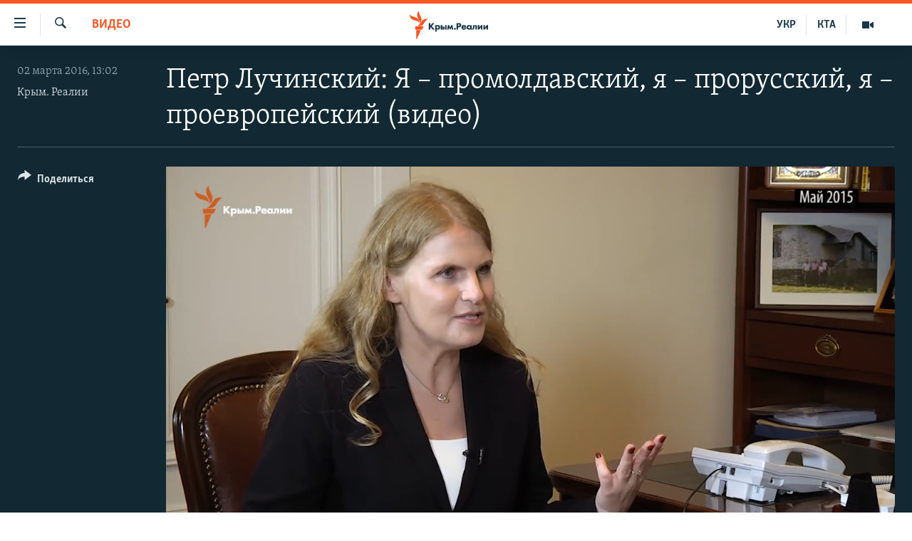

--- FILE ---
content_type: text/html; charset=utf-8
request_url: https://ru.krymr.com/a/27567308.html
body_size: 14479
content:

<!DOCTYPE html>
<html lang="ru" dir="ltr" class="no-js">
<head>
<link href="/Content/responsive/RFE/ru-CRI/RFE-ru-CRI.css?&amp;av=0.0.0.0&amp;cb=374" rel="stylesheet"/>
<script src="https://tags.krymr.com/rferl-pangea/prod/utag.sync.js"></script> <script type='text/javascript' src='https://www.youtube.com/iframe_api' async></script>
<link rel="manifest" href="/manifest.json">
<script type="text/javascript">
//a general 'js' detection, must be on top level in <head>, due to CSS performance
document.documentElement.className = "js";
var cacheBuster = "374";
var appBaseUrl = "/";
var imgEnhancerBreakpoints = [0, 144, 256, 408, 650, 1023, 1597];
var isLoggingEnabled = false;
var isPreviewPage = false;
var isLivePreviewPage = false;
if (!isPreviewPage) {
window.RFE = window.RFE || {};
window.RFE.cacheEnabledByParam = window.location.href.indexOf('nocache=1') === -1;
const url = new URL(window.location.href);
const params = new URLSearchParams(url.search);
// Remove the 'nocache' parameter
params.delete('nocache');
// Update the URL without the 'nocache' parameter
url.search = params.toString();
window.history.replaceState(null, '', url.toString());
} else {
window.addEventListener('load', function() {
const links = window.document.links;
for (let i = 0; i < links.length; i++) {
links[i].href = '#';
links[i].target = '_self';
}
})
}
// Iframe & Embed detection
var embedProperties = {};
try {
// Reliable way to check if we are in an iframe.
var isIframe = window.self !== window.top;
embedProperties.is_iframe = isIframe;
if (!isIframe) {
embedProperties.embed_context = "main";
} else {
// We are in an iframe. Let's try to access the parent.
// This access will only fail with strict cross-origin (without document.domain).
var parentLocation = window.top.location;
// The access succeeded. Now we explicitly compare the hostname.
if (window.location.hostname === parentLocation.hostname) {
embedProperties.embed_context = "embed_self";
} else {
// Hostname is different (e.g. different subdomain with document.domain)
embedProperties.embed_context = "embed_cross";
}
// Since the access works, we can safely get the details.
embedProperties.url_parent = parentLocation.href;
embedProperties.title_parent = window.top.document.title;
}
} catch (err) {
// We are in an iframe, and an error occurred, probably due to cross-origin restrictions.
embedProperties.is_iframe = true;
embedProperties.embed_context = "embed_cross";
// We cannot access the properties of window.top.
// `document.referrer` can sometimes provide the URL of the parent page.
// It is not 100% reliable, but it is the best we can do in this situation.
embedProperties.url_parent = document.referrer || null;
embedProperties.title_parent = null; // We can't get to the title in a cross-origin scenario.
}
var pwaEnabled = true;
var swCacheDisabled;
</script>
<meta charset="utf-8" />
<title>Петр Лучинский: Я – промолдавский, я – прорусский, я – проевропейский (видео)</title>
<meta name="description" content="Через несколько лет после распада Советского Союза бывший член Политбюро ЦК КПСС Петр Лучинский стал вторым президентом Молдовы. Он занимал этот пост с 1996 по 2001 год. Именно Лучинский инициировал отдаление Молдовы от СНГ и поворот в сторону Европы." />
<meta name="keywords" content="Видео, снг, КПСС, Россия и я, Петр Лучинский, Молдовы, с Москвой, множество бедствий" />
<meta name="viewport" content="width=device-width, initial-scale=1.0" />
<meta http-equiv="X-UA-Compatible" content="IE=edge" />
<meta name="robots" content="max-image-preview:large"><meta name="msvalidate.01" content="06EF19F813911814478D52A8EAF58195" />
<meta name="yandex-verification" content="c6d6cc3982c8d473" />
<meta name="google-site-verification" content="iz1aMHZsBgjRN9F870HDdgr4VpDkfmIi7LiIZNcisUQ" />
<meta property="fb:pages" content="283941958441966" />
<link href="https://ru.krymr.com/a/27567308.html" rel="canonical" />
<meta name="apple-mobile-web-app-title" content="Крым.Реалии" />
<meta name="apple-mobile-web-app-status-bar-style" content="black" />
<meta name="apple-itunes-app" content="app-id=1561597038, app-argument=//27567308.ltr" />
<meta content="Петр Лучинский: Я – промолдавский" property="og:title" />
<meta content="Через несколько лет после распада Советского Союза бывший член Политбюро ЦК КПСС Петр Лучинский стал вторым президентом Молдовы. Он занимал этот пост с 1996 по 2001 год. Именно Лучинский инициировал отдаление Молдовы от СНГ и поворот в сторону Европы." property="og:description" />
<meta content="video.other" property="og:type" />
<meta content="https://ru.krymr.com/a/27567308.html" property="og:url" />
<meta content="Крым.Реалии" property="og:site_name" />
<meta content="https://www.facebook.com/krymrealii" property="article:publisher" />
<meta content="https://gdb.rferl.org/54e6e884-1309-4557-b041-2e2fe8b5f1df_tv_w1200_h630.jpg" property="og:image" />
<meta content="1200" property="og:image:width" />
<meta content="630" property="og:image:height" />
<meta content="582979245185328" property="fb:app_id" />
<meta content="Крым. Реалии" name="Author" />
<meta content="player" name="twitter:card" />
<meta content="@krymrealii" name="twitter:site" />
<meta content="https://ru.krymr.com/embed/player/article/27567308.html" name="twitter:player" />
<meta content="435" name="twitter:player:width" />
<meta content="314" name="twitter:player:height" />
<meta content="https://rfe-video-ns.akamaized.net/pangeavideo/2016/02/5/54/54e6e884-1309-4557-b041-2e2fe8b5f1df.mp4" name="twitter:player:stream" />
<meta content="video/mp4; codecs=&quot;h264&quot;" name="twitter:player:stream:content_type" />
<meta content="Петр Лучинский: Я – промолдавский" name="twitter:title" />
<meta content="Через несколько лет после распада Советского Союза бывший член Политбюро ЦК КПСС Петр Лучинский стал вторым президентом Молдовы. Он занимал этот пост с 1996 по 2001 год. Именно Лучинский инициировал отдаление Молдовы от СНГ и поворот в сторону Европы." name="twitter:description" />
<link rel="amphtml" href="https://ru.krymr.com/amp/27567308.html" />
<script type="application/ld+json">{"duration":"PT15M9S","uploadDate":"2016-03-02 11:02:00Z","embedUrl":"https://ru.krymr.com/embed/player/article/27567308.html","headline":"Петр Лучинский: Я – промолдавский","inLanguage":"ru-CRI","keywords":"Видео, снг, КПСС, Россия и я, Петр Лучинский, Молдовы, с Москвой, множество бедствий","author":{"@type":"Person","url":"https://ru.krymr.com/author/крым-реалии/rbb_qm","description":"","image":{"@type":"ImageObject"},"name":"Крым. Реалии"},"datePublished":"2016-03-02 11:02:00Z","dateModified":"2016-03-02 11:02:00Z","publisher":{"logo":{"width":512,"height":220,"@type":"ImageObject","url":"https://ru.krymr.com/Content/responsive/RFE/ru-CRI/img/logo.png"},"@type":"Organization","url":"https://ru.krymr.com","sameAs":["https://facebook.com/krymrealii","https://twitter.com/krymrealii","https://www.youtube.com/channel/UCTxc3zFdloSLhqPd6mfIMKA","https://www.instagram.com/krymrealii/","https://t.me/krymrealii","https://soundcloud.com/podcasts-krym-realii"],"name":"Крым.Реалии","alternateName":"Крым Реалии"},"thumbnailUrl":"https://gdb.rferl.org/54e6e884-1309-4557-b041-2e2fe8b5f1df_tv_w1080_h608.jpg","@context":"https://schema.org","@type":"VideoObject","mainEntityOfPage":"https://ru.krymr.com/a/27567308.html","url":"https://ru.krymr.com/a/27567308.html","description":"Через несколько лет после распада Советского Союза бывший член Политбюро ЦК КПСС Петр Лучинский стал вторым президентом Молдовы. Он занимал этот пост с 1996 по 2001 год. Именно Лучинский инициировал отдаление Молдовы от СНГ и поворот в сторону Европы.","image":{"width":1080,"height":608,"@type":"ImageObject","url":"https://gdb.rferl.org/54e6e884-1309-4557-b041-2e2fe8b5f1df_tv_w1080_h608.jpg"},"name":"Петр Лучинский: Я – промолдавский, я – прорусский, я – проевропейский (видео)"}</script>
<script src="/Scripts/responsive/infographics.b?v=dVbZ-Cza7s4UoO3BqYSZdbxQZVF4BOLP5EfYDs4kqEo1&amp;av=0.0.0.0&amp;cb=374"></script>
<script src="/Scripts/responsive/loader.b?v=C-JLefdHQ4ECvt5x4bMsJCTq2VRkcN8JUkP-IB-DzAI1&amp;av=0.0.0.0&amp;cb=374"></script>
<link rel="icon" type="image/svg+xml" href="/Content/responsive/RFE/img/webApp/favicon.svg" />
<link rel="alternate icon" href="/Content/responsive/RFE/img/webApp/favicon.ico" />
<link rel="mask-icon" color="#ea6903" href="/Content/responsive/RFE/img/webApp/favicon_safari.svg" />
<link rel="apple-touch-icon" sizes="152x152" href="/Content/responsive/RFE/img/webApp/ico-152x152.png" />
<link rel="apple-touch-icon" sizes="144x144" href="/Content/responsive/RFE/img/webApp/ico-144x144.png" />
<link rel="apple-touch-icon" sizes="114x114" href="/Content/responsive/RFE/img/webApp/ico-114x114.png" />
<link rel="apple-touch-icon" sizes="72x72" href="/Content/responsive/RFE/img/webApp/ico-72x72.png" />
<link rel="apple-touch-icon-precomposed" href="/Content/responsive/RFE/img/webApp/ico-57x57.png" />
<link rel="icon" sizes="192x192" href="/Content/responsive/RFE/img/webApp/ico-192x192.png" />
<link rel="icon" sizes="128x128" href="/Content/responsive/RFE/img/webApp/ico-128x128.png" />
<meta name="msapplication-TileColor" content="#ffffff" />
<meta name="msapplication-TileImage" content="/Content/responsive/RFE/img/webApp/ico-144x144.png" />
<link rel="preload" href="/Content/responsive/fonts/Skolar-Lt_Cyrl_v2.4.woff" type="font/woff" as="font" crossorigin="anonymous" />
<link rel="alternate" type="application/rss+xml" title="RFE/RL - Top Stories [RSS]" href="/api/" />
<link rel="sitemap" type="application/rss+xml" href="/sitemap.xml" />
<script type="text/javascript">
var analyticsData = Object.assign(embedProperties, {url:"https://ru.krymr.com/a/27567308.html",property_id:"507",article_uid:"27567308",page_title:"Петр Лучинский: Я – промолдавский, я – прорусский, я – проевропейский (видео)",page_type:"video",content_type:"video",subcontent_type:"video",last_modified:"2016-03-02 11:02:00Z",pub_datetime:"2016-03-02 11:02:00Z",section:"видео",english_section:"video",byline:"Крым. Реалии",categories:"video",tags:"снг;кпсс;россия и я;петр лучинский;молдовы;с москвой;множество бедствий",domain:"ru.krymr.com",language:"Russian",language_service:"RFERL Crimea",platform:"web",copied:"no",copied_article:"",copied_title:"",runs_js:"Yes",cms_release:"8.45.0.0.374",enviro_type:"prod",slug:"",entity:"RFE",short_language_service:"CRI",platform_short:"W",page_name:"Петр Лучинский: Я – промолдавский, я – прорусский, я – проевропейский (видео)"});
// Push Analytics data as GTM message (without "event" attribute and before GTM initialization)
window.dataLayer = window.dataLayer || [];
window.dataLayer.push(analyticsData);
</script>
<script type="text/javascript" data-cookiecategory="analytics">
var gtmEventObject = {event: 'page_meta_ready'};window.dataLayer = window.dataLayer || [];window.dataLayer.push(gtmEventObject);
var renderGtm = "true";
if (renderGtm === "true") {
(function(w,d,s,l,i){w[l]=w[l]||[];w[l].push({'gtm.start':new Date().getTime(),event:'gtm.js'});var f=d.getElementsByTagName(s)[0],j=d.createElement(s),dl=l!='dataLayer'?'&l='+l:'';j.async=true;j.src='//www.googletagmanager.com/gtm.js?id='+i+dl;f.parentNode.insertBefore(j,f);})(window,document,'script','dataLayer','GTM-WXZBPZ');
}
</script>
</head>
<body class=" nav-no-loaded cc_theme pg-media use-sticky-share js-category-to-nav pg-video nojs-images ">
<noscript><iframe src="https://www.googletagmanager.com/ns.html?id=GTM-WXZBPZ" height="0" width="0" style="display:none;visibility:hidden"></iframe></noscript> <script type="text/javascript" data-cookiecategory="analytics">
var gtmEventObject = {event: 'page_meta_ready'};window.dataLayer = window.dataLayer || [];window.dataLayer.push(gtmEventObject);
var renderGtm = "true";
if (renderGtm === "true") {
(function(w,d,s,l,i){w[l]=w[l]||[];w[l].push({'gtm.start':new Date().getTime(),event:'gtm.js'});var f=d.getElementsByTagName(s)[0],j=d.createElement(s),dl=l!='dataLayer'?'&l='+l:'';j.async=true;j.src='//www.googletagmanager.com/gtm.js?id='+i+dl;f.parentNode.insertBefore(j,f);})(window,document,'script','dataLayer','GTM-WXZBPZ');
}
</script>
<!--Analytics tag js version start-->
<script type="text/javascript" data-cookiecategory="analytics">
var utag_data = Object.assign({}, analyticsData, {pub_year:"2016",pub_month:"03",pub_day:"02",pub_hour:"11",pub_weekday:"Wednesday"});
if(typeof(TealiumTagFrom)==='function' && typeof(TealiumTagSearchKeyword)==='function') {
var utag_from=TealiumTagFrom();var utag_searchKeyword=TealiumTagSearchKeyword();
if(utag_searchKeyword!=null && utag_searchKeyword!=='' && utag_data["search_keyword"]==null) utag_data["search_keyword"]=utag_searchKeyword;if(utag_from!=null && utag_from!=='') utag_data["from"]=TealiumTagFrom();}
if(window.top!== window.self&&utag_data.page_type==="snippet"){utag_data.page_type = 'iframe';}
try{if(window.top!==window.self&&window.self.location.hostname===window.top.location.hostname){utag_data.platform = 'self-embed';utag_data.platform_short = 'se';}}catch(e){if(window.top!==window.self&&window.self.location.search.includes("platformType=self-embed")){utag_data.platform = 'cross-promo';utag_data.platform_short = 'cp';}}
(function(a,b,c,d){ a="https://tags.krymr.com/rferl-pangea/prod/utag.js"; b=document;c="script";d=b.createElement(c);d.src=a;d.type="text/java"+c;d.async=true; a=b.getElementsByTagName(c)[0];a.parentNode.insertBefore(d,a); })();
</script>
<!--Analytics tag js version end-->
<!-- Analytics tag management NoScript -->
<noscript>
<img style="position: absolute; border: none;" src="https://ssc.krymr.com/b/ss/bbgprod,bbgentityrferl/1/G.4--NS/1346438618?pageName=rfe%3acri%3aw%3avideo%3a%d0%9f%d0%b5%d1%82%d1%80%20%d0%9b%d1%83%d1%87%d0%b8%d0%bd%d1%81%d0%ba%d0%b8%d0%b9%3a%20%d0%af%20%e2%80%93%20%d0%bf%d1%80%d0%be%d0%bc%d0%be%d0%bb%d0%b4%d0%b0%d0%b2%d1%81%d0%ba%d0%b8%d0%b9%2c%20%d1%8f%20%e2%80%93%20%d0%bf%d1%80%d0%be%d1%80%d1%83%d1%81%d1%81%d0%ba%d0%b8%d0%b9%2c%20%d1%8f%20%e2%80%93%20%d0%bf%d1%80%d0%be%d0%b5%d0%b2%d1%80%d0%be%d0%bf%d0%b5%d0%b9%d1%81%d0%ba%d0%b8%d0%b9%20%28%d0%b2%d0%b8%d0%b4%d0%b5%d0%be%29&amp;c6=%d0%9f%d0%b5%d1%82%d1%80%20%d0%9b%d1%83%d1%87%d0%b8%d0%bd%d1%81%d0%ba%d0%b8%d0%b9%3a%20%d0%af%20%e2%80%93%20%d0%bf%d1%80%d0%be%d0%bc%d0%be%d0%bb%d0%b4%d0%b0%d0%b2%d1%81%d0%ba%d0%b8%d0%b9%2c%20%d1%8f%20%e2%80%93%20%d0%bf%d1%80%d0%be%d1%80%d1%83%d1%81%d1%81%d0%ba%d0%b8%d0%b9%2c%20%d1%8f%20%e2%80%93%20%d0%bf%d1%80%d0%be%d0%b5%d0%b2%d1%80%d0%be%d0%bf%d0%b5%d0%b9%d1%81%d0%ba%d0%b8%d0%b9%20%28%d0%b2%d0%b8%d0%b4%d0%b5%d0%be%29&amp;v36=8.45.0.0.374&amp;v6=D=c6&amp;g=https%3a%2f%2fru.krymr.com%2fa%2f27567308.html&amp;c1=D=g&amp;v1=D=g&amp;events=event1&amp;c16=rferl%20crimea&amp;v16=D=c16&amp;c5=video&amp;v5=D=c5&amp;ch=%d0%92%d0%b8%d0%b4%d0%b5%d0%be&amp;c15=russian&amp;v15=D=c15&amp;c4=video&amp;v4=D=c4&amp;c14=27567308&amp;v14=D=c14&amp;v20=no&amp;c17=web&amp;v17=D=c17&amp;mcorgid=518abc7455e462b97f000101%40adobeorg&amp;server=ru.krymr.com&amp;pageType=D=c4&amp;ns=bbg&amp;v29=D=server&amp;v25=rfe&amp;v30=507&amp;v105=D=User-Agent " alt="analytics" width="1" height="1" /></noscript>
<!-- End of Analytics tag management NoScript -->
<!--*** Accessibility links - For ScreenReaders only ***-->
<section>
<div class="sr-only">
<h2>Доступность ссылки</h2>
<ul>
<li><a href="#content" data-disable-smooth-scroll="1">Вернуться к основному содержанию</a></li>
<li><a href="#navigation" data-disable-smooth-scroll="1">Вернутся к главной навигации</a></li>
<li><a href="#txtHeaderSearch" data-disable-smooth-scroll="1">Вернутся к поиску</a></li>
</ul>
</div>
</section>
<div dir="ltr">
<div id="page">
<aside>
<div class="ctc-message pos-fix">
<div class="ctc-message__inner">Ссылка скопирована!</div>
</div>
</aside>
<div class="hdr-20 hdr-20--big">
<div class="hdr-20__inner">
<div class="hdr-20__max pos-rel">
<div class="hdr-20__side hdr-20__side--primary d-flex">
<label data-for="main-menu-ctrl" data-switcher-trigger="true" data-switch-target="main-menu-ctrl" class="burger hdr-trigger pos-rel trans-trigger" data-trans-evt="click" data-trans-id="menu">
<span class="ico ico-close hdr-trigger__ico hdr-trigger__ico--close burger__ico burger__ico--close"></span>
<span class="ico ico-menu hdr-trigger__ico hdr-trigger__ico--open burger__ico burger__ico--open"></span>
</label>
<div class="menu-pnl pos-fix trans-target" data-switch-target="main-menu-ctrl" data-trans-id="menu">
<div class="menu-pnl__inner">
<nav class="main-nav menu-pnl__item menu-pnl__item--first">
<ul class="main-nav__list accordeon" data-analytics-tales="false" data-promo-name="link" data-location-name="nav,secnav">
<li class="main-nav__item">
<a class="main-nav__item-name main-nav__item-name--link" href="/p/6186.html" title="НОВОСТИ" data-item-name="news" >НОВОСТИ</a>
</li>
<li class="main-nav__item accordeon__item" data-switch-target="menu-item-4564">
<label class="main-nav__item-name main-nav__item-name--label accordeon__control-label" data-switcher-trigger="true" data-for="menu-item-4564">
СПЕЦПРОЕКТЫ
<span class="ico ico-chevron-down main-nav__chev"></span>
</label>
<div class="main-nav__sub-list">
<a class="main-nav__item-name main-nav__item-name--link main-nav__item-name--sub" href="https://ru.krymr.com/a/gruz-200-krym/33244443.html" title="Груз 200" >Груз 200</a>
<a class="main-nav__item-name main-nav__item-name--link main-nav__item-name--sub" href="https://www.radiosvoboda.org/a/crimea-military-bases-map/32397787.html?lang=ru" title="Карта военных объектов Крыма" >Карта военных объектов Крыма</a>
<a class="main-nav__item-name main-nav__item-name--link main-nav__item-name--sub" href="https://ru.krymr.com/p/10606.html" title="11 лет оккупации крыма. 11 историй сопротивления" >11 лет оккупации крыма. 11 историй сопротивления</a>
</div>
</li>
<li class="main-nav__item">
<a class="main-nav__item-name main-nav__item-name--link" href="/z/22224" title="ВОДА" data-item-name="crimea-water" >ВОДА</a>
</li>
<li class="main-nav__item">
<a class="main-nav__item-name main-nav__item-name--link" href="/p/7213.html" title="ИСТОРИЯ" data-item-name="history-crimea" >ИСТОРИЯ</a>
</li>
<li class="main-nav__item accordeon__item" data-switch-target="menu-item-1460">
<label class="main-nav__item-name main-nav__item-name--label accordeon__control-label" data-switcher-trigger="true" data-for="menu-item-1460">
ЕЩЕ
<span class="ico ico-chevron-down main-nav__chev"></span>
</label>
<div class="main-nav__sub-list">
<a class="main-nav__item-name main-nav__item-name--link main-nav__item-name--sub" href="/z/20287" title="Интерактив" data-item-name="v_detalyah" >Интерактив</a>
<a class="main-nav__item-name main-nav__item-name--link main-nav__item-name--sub" href="/z/19990" title="Инфографика" data-item-name="inphographics" >Инфографика</a>
<a class="main-nav__item-name main-nav__item-name--link main-nav__item-name--sub" href="https://ru.krymr.com/z/20127" title="Телепроект Крым.Реалии" >Телепроект Крым.Реалии</a>
<a class="main-nav__item-name main-nav__item-name--link main-nav__item-name--sub" href="/z/17360" title="Советы правозащитников" data-item-name="human-rights-advise" >Советы правозащитников</a>
<a class="main-nav__item-name main-nav__item-name--link main-nav__item-name--sub" href="/z/19746" title="Пропавшие без вести" data-item-name="crimea-missing" >Пропавшие без вести</a>
<a class="main-nav__item-name main-nav__item-name--link main-nav__item-name--sub" href="/a/28146624.html" title="Победителей не судят?" >Победителей не судят?</a>
<a class="main-nav__item-name main-nav__item-name--link main-nav__item-name--sub" href="/a/27575494.html" title="Крым.Непокоренный" >Крым.Непокоренный</a>
<a class="main-nav__item-name main-nav__item-name--link main-nav__item-name--sub" href="/z/17510" title="Elifbe" data-item-name="elifbe-ru" >Elifbe</a>
<a class="main-nav__item-name main-nav__item-name--link main-nav__item-name--sub" href="/z/17000" title="Украинская проблема Крыма" data-item-name="ukrainian-problems-ru" >Украинская проблема Крыма</a>
</div>
</li>
<li class="main-nav__item">
<a class="main-nav__item-name main-nav__item-name--link" href="https://www.radiosvoboda.org" title="Радіо Свобода" target="_blank" rel="noopener">Радіо Свобода</a>
</li>
<li class="main-nav__item">
<a class="main-nav__item-name main-nav__item-name--link" href="/p/8517.html" title="Как обойти блокировку" data-item-name="block" >Как обойти блокировку</a>
</li>
</ul>
</nav>
<div class="menu-pnl__item">
<a href="https://ua.krymr.com" class="menu-pnl__item-link" alt="Українською">Українською</a>
<a href="https://ktat.krymr.com" class="menu-pnl__item-link" alt="Qırımtatar">Qırımtatar</a>
</div>
<div class="menu-pnl__item menu-pnl__item--social">
<h5 class="menu-pnl__sub-head">Присоединяйтесь!</h5>
<a href="https://facebook.com/krymrealii" title="Мы в Facebook" data-analytics-text="follow_on_facebook" class="btn btn--rounded btn--social-inverted menu-pnl__btn js-social-btn btn-facebook" target="_blank" rel="noopener">
<span class="ico ico-facebook-alt ico--rounded"></span>
</a>
<a href="https://twitter.com/krymrealii" title="Мы в Twitter" data-analytics-text="follow_on_twitter" class="btn btn--rounded btn--social-inverted menu-pnl__btn js-social-btn btn-twitter" target="_blank" rel="noopener">
<span class="ico ico-twitter ico--rounded"></span>
</a>
<a href="https://www.youtube.com/channel/UCTxc3zFdloSLhqPd6mfIMKA" title="Присоединяйтесь в Youtube" data-analytics-text="follow_on_youtube" class="btn btn--rounded btn--social-inverted menu-pnl__btn js-social-btn btn-youtube" target="_blank" rel="noopener">
<span class="ico ico-youtube ico--rounded"></span>
</a>
<a href="https://www.instagram.com/krymrealii/" title="Крым.Реалии в Instagram" data-analytics-text="follow_on_instagram" class="btn btn--rounded btn--social-inverted menu-pnl__btn js-social-btn btn-instagram" target="_blank" rel="noopener">
<span class="ico ico-instagram ico--rounded"></span>
</a>
<a href="https://news.google.com/publications/CAAqBwgKMPmikQsw1uilAw" title="Follow us on Google News" data-analytics-text="follow_on_google_news" class="btn btn--rounded btn--social-inverted menu-pnl__btn js-social-btn btn-g-news" target="_blank" rel="noopener">
<span class="ico ico-google-news ico--rounded"></span>
</a>
<a href="https://t.me/krymrealii" title="Мы в Telegram" data-analytics-text="follow_on_telegram" class="btn btn--rounded btn--social-inverted menu-pnl__btn js-social-btn btn-telegram" target="_blank" rel="noopener">
<span class="ico ico-telegram ico--rounded"></span>
</a>
</div>
<div class="menu-pnl__item">
<a href="/navigation/allsites" class="menu-pnl__item-link">
<span class="ico ico-languages "></span>
Все сайты RFE/RL
</a>
</div>
</div>
</div>
<label data-for="top-search-ctrl" data-switcher-trigger="true" data-switch-target="top-search-ctrl" class="top-srch-trigger hdr-trigger">
<span class="ico ico-close hdr-trigger__ico hdr-trigger__ico--close top-srch-trigger__ico top-srch-trigger__ico--close"></span>
<span class="ico ico-search hdr-trigger__ico hdr-trigger__ico--open top-srch-trigger__ico top-srch-trigger__ico--open"></span>
</label>
<div class="srch-top srch-top--in-header" data-switch-target="top-search-ctrl">
<div class="container">
<form action="/s" class="srch-top__form srch-top__form--in-header" id="form-topSearchHeader" method="get" role="search"><label for="txtHeaderSearch" class="sr-only">Искать</label>
<input type="text" id="txtHeaderSearch" name="k" placeholder="текст для поиска..." accesskey="s" value="" class="srch-top__input analyticstag-event" onkeydown="if (event.keyCode === 13) { FireAnalyticsTagEventOnSearch('search', $dom.get('#txtHeaderSearch')[0].value) }" />
<button title="Искать" type="submit" class="btn btn--top-srch analyticstag-event" onclick="FireAnalyticsTagEventOnSearch('search', $dom.get('#txtHeaderSearch')[0].value) ">
<span class="ico ico-search"></span>
</button></form>
</div>
</div>
<a href="/" class="main-logo-link">
<img src="/Content/responsive/RFE/ru-CRI/img/logo-compact.svg?cb=374" class="main-logo main-logo--comp" alt="site logo">
<img src="/Content/responsive/RFE/ru-CRI/img/logo.svg?cb=374" class="main-logo main-logo--big" alt="site logo">
</a>
</div>
<div class="hdr-20__side hdr-20__side--secondary d-flex">
<a href="/z/16909" title="Мультимедиа" class="hdr-20__secondary-item" data-item-name="video">
<span class="ico ico-video hdr-20__secondary-icon"></span>
</a>
<a href="https://ktat.krymr.com/" title="КТА" class="hdr-20__secondary-item hdr-20__secondary-item--lang" data-item-name="satellite">
КТА
</a>
<a href="https://ua.krymr.com/" title="УКР" class="hdr-20__secondary-item hdr-20__secondary-item--lang" data-item-name="satellite">
УКР
</a>
<a href="/s" title="Искать" class="hdr-20__secondary-item hdr-20__secondary-item--search" data-item-name="search">
<span class="ico ico-search hdr-20__secondary-icon hdr-20__secondary-icon--search"></span>
</a>
<div class="srch-bottom">
<form action="/s" class="srch-bottom__form d-flex" id="form-bottomSearch" method="get" role="search"><label for="txtSearch" class="sr-only">Искать</label>
<input type="search" id="txtSearch" name="k" placeholder="текст для поиска..." accesskey="s" value="" class="srch-bottom__input analyticstag-event" onkeydown="if (event.keyCode === 13) { FireAnalyticsTagEventOnSearch('search', $dom.get('#txtSearch')[0].value) }" />
<button title="Искать" type="submit" class="btn btn--bottom-srch analyticstag-event" onclick="FireAnalyticsTagEventOnSearch('search', $dom.get('#txtSearch')[0].value) ">
<span class="ico ico-search"></span>
</button></form>
</div>
</div>
<img src="/Content/responsive/RFE/ru-CRI/img/logo-print.gif?cb=374" class="logo-print" loading="lazy" alt="site logo">
<img src="/Content/responsive/RFE/ru-CRI/img/logo-print_color.png?cb=374" class="logo-print logo-print--color" loading="lazy" alt="site logo">
</div>
</div>
</div>
<script>
if (document.body.className.indexOf('pg-home') > -1) {
var nav2In = document.querySelector('.hdr-20__inner');
var nav2Sec = document.querySelector('.hdr-20__side--secondary');
var secStyle = window.getComputedStyle(nav2Sec);
if (nav2In && window.pageYOffset < 150 && secStyle['position'] !== 'fixed') {
nav2In.classList.add('hdr-20__inner--big')
}
}
</script>
<div class="c-hlights c-hlights--breaking c-hlights--no-item" data-hlight-display="mobile,desktop">
<div class="c-hlights__wrap container p-0">
<div class="c-hlights__nav">
<a role="button" href="#" title="Предыдущий">
<span class="ico ico-chevron-backward m-0"></span>
<span class="sr-only">Предыдущий</span>
</a>
<a role="button" href="#" title="Следующий">
<span class="ico ico-chevron-forward m-0"></span>
<span class="sr-only">Следующий</span>
</a>
</div>
<span class="c-hlights__label">
<span class="">Новость часа</span>
<span class="switcher-trigger">
<label data-for="more-less-1" data-switcher-trigger="true" class="switcher-trigger__label switcher-trigger__label--more p-b-0" title="Показать больше">
<span class="ico ico-chevron-down"></span>
</label>
<label data-for="more-less-1" data-switcher-trigger="true" class="switcher-trigger__label switcher-trigger__label--less p-b-0" title="Скрыть">
<span class="ico ico-chevron-up"></span>
</label>
</span>
</span>
<ul class="c-hlights__items switcher-target" data-switch-target="more-less-1">
</ul>
</div>
</div> <div id="content">
<div class="media-container">
<div class="container">
<div class="hdr-container">
<div class="row">
<div class="col-category col-xs-12 col-md-2 pull-left"> <div class="category js-category">
<a class="" href="/z/16910">Видео</a> </div>
</div><div class="col-title col-xs-12 col-lg-10 pull-right"> <h1 class="">
Петр Лучинский: Я – промолдавский, я – прорусский, я – проевропейский (видео)
</h1>
</div><div class="col-publishing-details col-xs-12 col-md-2 pull-left"> <div class="publishing-details ">
<div class="published">
<span class="date" >
<time pubdate="pubdate" datetime="2016-03-02T13:02:00+02:00">
02 марта 2016, 13:02
</time>
</span>
</div>
<div class="links">
<ul class="links__list links__list--column">
<li class="links__item">
<a class="links__item-link" href="/author/крым-реалии/rbb_qm" title="Крым. Реалии">Крым. Реалии</a>
</li>
</ul>
</div>
</div>
</div><div class="col-lg-12 separator"> <div class="separator">
<hr class="title-line" />
</div>
</div><div class="col-multimedia col-xs-12 col-md-10 pull-right"> <div class="media-pholder media-pholder--video ">
<div class="c-sticky-container" data-poster="https://gdb.rferl.org/54e6e884-1309-4557-b041-2e2fe8b5f1df_tv_w250_r1.jpg">
<div class="c-sticky-element" data-sp_api="pangea-video" data-persistent data-persistent-browse-out >
<div class="c-mmp c-mmp--enabled c-mmp--loading c-mmp--video c-mmp--detail c-mmp--has-poster c-sticky-element__swipe-el"
data-player_id="" data-title="Петр Лучинский: Я – промолдавский, я – прорусский, я – проевропейский (видео)" data-hide-title="False"
data-breakpoint_s="320" data-breakpoint_m="640" data-breakpoint_l="992"
data-hlsjs-src="/Scripts/responsive/hls.b"
data-bypass-dash-for-vod="true"
data-bypass-dash-for-live-video="true"
data-bypass-dash-for-live-audio="true"
data-media-id="27567308"
id="player27567308">
<div class="c-mmp__poster js-poster c-mmp__poster--video">
<img src="https://gdb.rferl.org/54e6e884-1309-4557-b041-2e2fe8b5f1df_tv_w250_r1.jpg" alt="Петр Лучинский: Я – промолдавский, я – прорусский, я – проевропейский (видео)" title="Петр Лучинский: Я – промолдавский, я – прорусский, я – проевропейский (видео)" class="c-mmp__poster-image-h" />
</div>
<a class="c-mmp__fallback-link" href="https://rfe-video-ns.akamaized.net/pangeavideo/2016/02/5/54/54e6e884-1309-4557-b041-2e2fe8b5f1df_hq.mp4">
<span class="c-mmp__fallback-link-icon">
<span class="ico ico-play"></span>
</span>
</a>
<div class="c-spinner">
<img src="/Content/responsive/img/player-spinner.png" alt="пожалуйста, подождите" title="пожалуйста, подождите" />
</div>
<span class="c-mmp__big_play_btn js-btn-play-big">
<span class="ico ico-play"></span>
</span>
<div class="c-mmp__player">
<video src="https://rfe-video-ns.akamaized.net/pangeavideo/2016/02/5/54/54e6e884-1309-4557-b041-2e2fe8b5f1df_hq.mp4" data-fallbacksrc="https://rfe-video-ns.akamaized.net/pangeavideo/2016/02/5/54/54e6e884-1309-4557-b041-2e2fe8b5f1df.mp4" data-fallbacktype="video/mp4" data-type="video/mp4" data-info="Auto" data-sources="[{&quot;AmpSrc&quot;:&quot;https://rfe-video-ns.akamaized.net/pangeavideo/2016/02/5/54/54e6e884-1309-4557-b041-2e2fe8b5f1df_mobile.mp4&quot;,&quot;Src&quot;:&quot;https://rfe-video-ns.akamaized.net/pangeavideo/2016/02/5/54/54e6e884-1309-4557-b041-2e2fe8b5f1df_mobile.mp4&quot;,&quot;Type&quot;:&quot;video/mp4&quot;,&quot;DataInfo&quot;:&quot;270p&quot;,&quot;Url&quot;:null,&quot;BlockAutoTo&quot;:null,&quot;BlockAutoFrom&quot;:null},{&quot;AmpSrc&quot;:&quot;https://rfe-video-ns.akamaized.net/pangeavideo/2016/02/5/54/54e6e884-1309-4557-b041-2e2fe8b5f1df.mp4&quot;,&quot;Src&quot;:&quot;https://rfe-video-ns.akamaized.net/pangeavideo/2016/02/5/54/54e6e884-1309-4557-b041-2e2fe8b5f1df.mp4&quot;,&quot;Type&quot;:&quot;video/mp4&quot;,&quot;DataInfo&quot;:&quot;360p&quot;,&quot;Url&quot;:null,&quot;BlockAutoTo&quot;:null,&quot;BlockAutoFrom&quot;:null},{&quot;AmpSrc&quot;:&quot;https://rfe-video-ns.akamaized.net/pangeavideo/2016/02/5/54/54e6e884-1309-4557-b041-2e2fe8b5f1df_hq.mp4&quot;,&quot;Src&quot;:&quot;https://rfe-video-ns.akamaized.net/pangeavideo/2016/02/5/54/54e6e884-1309-4557-b041-2e2fe8b5f1df_hq.mp4&quot;,&quot;Type&quot;:&quot;video/mp4&quot;,&quot;DataInfo&quot;:&quot;720p&quot;,&quot;Url&quot;:null,&quot;BlockAutoTo&quot;:null,&quot;BlockAutoFrom&quot;:null}]" data-pub_datetime="2016-03-02 11:02:00Z" data-lt-on-play="0" data-lt-url="" data-autoplay data-preload webkit-playsinline="webkit-playsinline" playsinline="playsinline" style="width:100%; height:100%" title="Петр Лучинский: Я – промолдавский, я – прорусский, я – проевропейский (видео)" data-aspect-ratio="640/360" data-sdkadaptive="true" data-sdkamp="false" data-sdktitle="Петр Лучинский: Я – промолдавский, я – прорусский, я – проевропейский (видео)" data-sdkvideo="html5" data-sdkid="27567308" data-sdktype="Video ondemand">
</video>
</div>
<div class="c-mmp__overlay c-mmp__overlay--title c-mmp__overlay--partial c-mmp__overlay--disabled c-mmp__overlay--slide-from-top js-c-mmp__title-overlay">
<span class="c-mmp__overlay-actions c-mmp__overlay-actions-top js-overlay-actions">
<span class="c-mmp__overlay-actions-link c-mmp__overlay-actions-link--embed js-btn-embed-overlay" title="Embed">
<span class="c-mmp__overlay-actions-link-ico ico ico-embed-code"></span>
<span class="c-mmp__overlay-actions-link-text">Embed</span>
</span>
<span class="c-mmp__overlay-actions-link c-mmp__overlay-actions-link--close-sticky c-sticky-element__close-el" title="close">
<span class="c-mmp__overlay-actions-link-ico ico ico-close"></span>
</span>
</span>
<div class="c-mmp__overlay-title js-overlay-title">
<h5 class="c-mmp__overlay-media-title">
<a class="js-media-title-link" href="/a/27567308.html" target="_blank" rel="noopener" title="Петр Лучинский: Я – промолдавский, я – прорусский, я – проевропейский (видео)">Петр Лучинский: Я – промолдавский, я – прорусский, я – проевропейский (видео)</a>
</h5>
</div>
</div>
<div class="c-mmp__overlay c-mmp__overlay--sharing c-mmp__overlay--disabled c-mmp__overlay--slide-from-bottom js-c-mmp__sharing-overlay">
<span class="c-mmp__overlay-actions">
<span class="c-mmp__overlay-actions-link c-mmp__overlay-actions-link--embed js-btn-embed-overlay" title="Embed">
<span class="c-mmp__overlay-actions-link-ico ico ico-embed-code"></span>
<span class="c-mmp__overlay-actions-link-text">Embed</span>
</span>
<span class="c-mmp__overlay-actions-link c-mmp__overlay-actions-link--close js-btn-close-overlay" title="close">
<span class="c-mmp__overlay-actions-link-ico ico ico-close"></span>
</span>
</span>
<div class="c-mmp__overlay-tabs">
<div class="c-mmp__overlay-tab c-mmp__overlay-tab--disabled c-mmp__overlay-tab--slide-backward js-tab-embed-overlay" data-trigger="js-btn-embed-overlay" data-embed-source="//ru.krymr.com/embed/player/0/27567308.html?type=video" role="form">
<div class="c-mmp__overlay-body c-mmp__overlay-body--centered-vertical">
<div class="column">
<div class="c-mmp__status-msg ta-c js-message-embed-code-copied" role="tooltip">
The code has been copied to your clipboard.
</div>
<div class="c-mmp__form-group ta-c">
<input type="text" name="embed_code" class="c-mmp__input-text js-embed-code" dir="ltr" value="" readonly />
<span class="c-mmp__input-btn js-btn-copy-embed-code" title="Copy to clipboard"><span class="ico ico-content-copy"></span></span>
</div>
<hr class="c-mmp__separator-line" />
<div class="c-mmp__form-group ta-c">
<label class="c-mmp__form-inline-element">
<span class="c-mmp__form-inline-element-text" title="width">width</span>
<input type="text" title="width" value="640" data-default="640" dir="ltr" name="embed_width" class="ta-c c-mmp__input-text c-mmp__input-text--xs js-video-embed-width" aria-live="assertive" />
<span class="c-mmp__input-suffix">px</span>
</label>
<label class="c-mmp__form-inline-element">
<span class="c-mmp__form-inline-element-text" title="height">height</span>
<input type="text" title="height" value="360" data-default="360" dir="ltr" name="embed_height" class="ta-c c-mmp__input-text c-mmp__input-text--xs js-video-embed-height" aria-live="assertive" />
<span class="c-mmp__input-suffix">px</span>
</label>
</div>
</div>
</div>
</div>
<div class="c-mmp__overlay-tab c-mmp__overlay-tab--disabled c-mmp__overlay-tab--slide-forward js-tab-sharing-overlay" data-trigger="js-btn-sharing-overlay" role="form">
<div class="c-mmp__overlay-body c-mmp__overlay-body--centered-vertical">
<div class="column">
<div class="not-apply-to-sticky audio-fl-bwd">
<aside class="player-content-share share share--mmp" role="complementary"
data-share-url="https://ru.krymr.com/a/27567308.html" data-share-title="Петр Лучинский: Я – промолдавский, я – прорусский, я – проевропейский (видео)" data-share-text="">
<ul class="share__list">
<li class="share__item">
<a href="https://facebook.com/sharer.php?u=https%3a%2f%2fru.krymr.com%2fa%2f27567308.html"
data-analytics-text="share_on_facebook"
title="Facebook" target="_blank"
class="btn bg-transparent js-social-btn">
<span class="ico ico-facebook fs_xl "></span>
</a>
</li>
<li class="share__item">
<a href="https://twitter.com/share?url=https%3a%2f%2fru.krymr.com%2fa%2f27567308.html&amp;text=%d0%9f%d0%b5%d1%82%d1%80+%d0%9b%d1%83%d1%87%d0%b8%d0%bd%d1%81%d0%ba%d0%b8%d0%b9%3a+%d0%af+%e2%80%93+%d0%bf%d1%80%d0%be%d0%bc%d0%be%d0%bb%d0%b4%d0%b0%d0%b2%d1%81%d0%ba%d0%b8%d0%b9%2c+%d1%8f+%e2%80%93+%d0%bf%d1%80%d0%be%d1%80%d1%83%d1%81%d1%81%d0%ba%d0%b8%d0%b9%2c+%d1%8f+%e2%80%93+%d0%bf%d1%80%d0%be%d0%b5%d0%b2%d1%80%d0%be%d0%bf%d0%b5%d0%b9%d1%81%d0%ba%d0%b8%d0%b9+(%d0%b2%d0%b8%d0%b4%d0%b5%d0%be)"
data-analytics-text="share_on_twitter"
title="X (Twitter)" target="_blank"
class="btn bg-transparent js-social-btn">
<span class="ico ico-twitter fs_xl "></span>
</a>
</li>
<li class="share__item">
<a href="/a/27567308.html" title="Share this media" class="btn bg-transparent" target="_blank" rel="noopener">
<span class="ico ico-ellipsis fs_xl "></span>
</a>
</li>
</ul>
</aside>
</div>
<hr class="c-mmp__separator-line audio-fl-bwd xs-hidden s-hidden" />
<div class="c-mmp__status-msg ta-c js-message-share-url-copied" role="tooltip">
The URL has been copied to your clipboard
</div>
<div class="c-mmp__form-group ta-c audio-fl-bwd xs-hidden s-hidden">
<input type="text" name="share_url" class="c-mmp__input-text js-share-url" value="https://ru.krymr.com/a/27567308.html" dir="ltr" readonly />
<span class="c-mmp__input-btn js-btn-copy-share-url" title="Copy to clipboard"><span class="ico ico-content-copy"></span></span>
</div>
</div>
</div>
</div>
</div>
</div>
<div class="c-mmp__overlay c-mmp__overlay--settings c-mmp__overlay--disabled c-mmp__overlay--slide-from-bottom js-c-mmp__settings-overlay">
<span class="c-mmp__overlay-actions">
<span class="c-mmp__overlay-actions-link c-mmp__overlay-actions-link--close js-btn-close-overlay" title="close">
<span class="c-mmp__overlay-actions-link-ico ico ico-close"></span>
</span>
</span>
<div class="c-mmp__overlay-body c-mmp__overlay-body--centered-vertical">
<div class="column column--scrolling js-sources"></div>
</div>
</div>
<div class="c-mmp__overlay c-mmp__overlay--disabled js-c-mmp__disabled-overlay">
<div class="c-mmp__overlay-body c-mmp__overlay-body--centered-vertical">
<div class="column">
<p class="ta-c"><span class="ico ico-clock"></span>No media source currently available</p>
</div>
</div>
</div>
<div class="c-mmp__cpanel-container js-cpanel-container">
<div class="c-mmp__cpanel c-mmp__cpanel--hidden">
<div class="c-mmp__cpanel-playback-controls">
<span class="c-mmp__cpanel-btn c-mmp__cpanel-btn--play js-btn-play" title="play">
<span class="ico ico-play m-0"></span>
</span>
<span class="c-mmp__cpanel-btn c-mmp__cpanel-btn--pause js-btn-pause" title="pause">
<span class="ico ico-pause m-0"></span>
</span>
</div>
<div class="c-mmp__cpanel-progress-controls">
<span class="c-mmp__cpanel-progress-controls-current-time js-current-time" dir="ltr">0:00</span>
<span class="c-mmp__cpanel-progress-controls-duration js-duration" dir="ltr">
0:15:09
</span>
<span class="c-mmp__indicator c-mmp__indicator--horizontal" dir="ltr">
<span class="c-mmp__indicator-lines js-progressbar">
<span class="c-mmp__indicator-line c-mmp__indicator-line--range js-playback-range" style="width:100%"></span>
<span class="c-mmp__indicator-line c-mmp__indicator-line--buffered js-playback-buffered" style="width:0%"></span>
<span class="c-mmp__indicator-line c-mmp__indicator-line--tracked js-playback-tracked" style="width:0%"></span>
<span class="c-mmp__indicator-line c-mmp__indicator-line--played js-playback-played" style="width:0%"></span>
<span class="c-mmp__indicator-line c-mmp__indicator-line--live js-playback-live"><span class="strip"></span></span>
<span class="c-mmp__indicator-btn ta-c js-progressbar-btn">
<button class="c-mmp__indicator-btn-pointer" type="button"></button>
</span>
<span class="c-mmp__badge c-mmp__badge--tracked-time c-mmp__badge--hidden js-progressbar-indicator-badge" dir="ltr" style="left:0%">
<span class="c-mmp__badge-text js-progressbar-indicator-badge-text">0:00</span>
</span>
</span>
</span>
</div>
<div class="c-mmp__cpanel-additional-controls">
<span class="c-mmp__cpanel-additional-controls-volume js-volume-controls">
<span class="c-mmp__cpanel-btn c-mmp__cpanel-btn--volume js-btn-volume" title="volume">
<span class="ico ico-volume-unmuted m-0"></span>
</span>
<span class="c-mmp__indicator c-mmp__indicator--vertical js-volume-panel" dir="ltr">
<span class="c-mmp__indicator-lines js-volumebar">
<span class="c-mmp__indicator-line c-mmp__indicator-line--range js-volume-range" style="height:100%"></span>
<span class="c-mmp__indicator-line c-mmp__indicator-line--volume js-volume-level" style="height:0%"></span>
<span class="c-mmp__indicator-slider">
<span class="c-mmp__indicator-btn ta-c c-mmp__indicator-btn--hidden js-volumebar-btn">
<button class="c-mmp__indicator-btn-pointer" type="button"></button>
</span>
</span>
</span>
</span>
</span>
<div class="c-mmp__cpanel-additional-controls-settings js-settings-controls">
<span class="c-mmp__cpanel-btn c-mmp__cpanel-btn--settings-overlay js-btn-settings-overlay" title="source switch">
<span class="ico ico-settings m-0"></span>
</span>
<span class="c-mmp__cpanel-btn c-mmp__cpanel-btn--settings-expand js-btn-settings-expand" title="source switch">
<span class="ico ico-settings m-0"></span>
</span>
<div class="c-mmp__expander c-mmp__expander--sources js-c-mmp__expander--sources">
<div class="c-mmp__expander-content js-sources"></div>
</div>
</div>
<a href="/embed/player/Article/27567308.html?type=video&amp;FullScreenMode=True" target="_blank" rel="noopener" class="c-mmp__cpanel-btn c-mmp__cpanel-btn--fullscreen js-btn-fullscreen" title="fullscreen">
<span class="ico ico-fullscreen m-0"></span>
</a>
</div>
</div>
</div>
</div>
</div>
</div>
<div class="media-download">
<div class="simple-menu">
<span class="handler">
<span class="ico ico-download"></span>
<span class="label">Загрузить</span>
<span class="ico ico-chevron-down"></span>
</span>
<div class="inner">
<ul class="subitems">
<li class="subitem">
<a href="https://rfe-video-ns.akamaized.net/pangeavideo/2016/02/5/54/54e6e884-1309-4557-b041-2e2fe8b5f1df_mobile.mp4?download=1" title="270p | 22,7MB" class="handler"
onclick="FireAnalyticsTagEventOnDownload(this, 'video', 27567308, 'Петр Лучинский: Я – промолдавский, я – прорусский, я – проевропейский (видео)', null, 'Крым. Реалии', '2016', '03', '02')">
270p | 22,7MB
</a>
</li>
<li class="subitem">
<a href="https://rfe-video-ns.akamaized.net/pangeavideo/2016/02/5/54/54e6e884-1309-4557-b041-2e2fe8b5f1df.mp4?download=1" title="360p | 31,1MB" class="handler"
onclick="FireAnalyticsTagEventOnDownload(this, 'video', 27567308, 'Петр Лучинский: Я – промолдавский, я – прорусский, я – проевропейский (видео)', null, 'Крым. Реалии', '2016', '03', '02')">
360p | 31,1MB
</a>
</li>
<li class="subitem">
<a href="https://rfe-video-ns.akamaized.net/pangeavideo/2016/02/5/54/54e6e884-1309-4557-b041-2e2fe8b5f1df_hq.mp4?download=1" title="720p | 84,9MB" class="handler"
onclick="FireAnalyticsTagEventOnDownload(this, 'video', 27567308, 'Петр Лучинский: Я – промолдавский, я – прорусский, я – проевропейский (видео)', null, 'Крым. Реалии', '2016', '03', '02')">
720p | 84,9MB
</a>
</li>
</ul>
</div>
</div>
</div>
<div class="intro m-t-md" >
<p >Через несколько лет после распада Советского Союза бывший член Политбюро ЦК КПСС Петр Лучинский стал вторым президентом Молдовы. Он занимал этот пост с 1996 по 2001 год. Именно Лучинский инициировал отдаление Молдовы от СНГ и поворот в сторону Европы. Сейчас, ввиду политической неопределенности в своей стране, Лучинский утверждает, что разумнее всего в равной мере уважительно относиться и к России, и к Европе. По словам 76-летнего экс-президента, тесные связи с Москвой предотвратили множество бедствий в Молдове – в том числе Новый год в неотапливаемых квартирах.
Интервью было записано в мае 2015 года для специального проекта &#171;Россия и я&#187;.</p>
</div>
</div>
</div><div class="col-xs-12 col-md-2 pull-left article-share pos-rel"> <div class="share--box">
<div class="sticky-share-container" style="display:none">
<div class="container">
<a href="https://ru.krymr.com" id="logo-sticky-share">&nbsp;</a>
<div class="pg-title pg-title--sticky-share">
Петр Лучинский: Я – промолдавский, я – прорусский, я – проевропейский (видео)
</div>
<div class="sticked-nav-actions">
<!--This part is for sticky navigation display-->
<p class="buttons link-content-sharing p-0 ">
<button class="btn btn--link btn-content-sharing p-t-0 " id="btnContentSharing" value="text" role="Button" type="" title="поделиться в других соцсетях">
<span class="ico ico-share ico--l"></span>
<span class="btn__text ">
Поделиться
</span>
</button>
</p>
<aside class="content-sharing js-content-sharing js-content-sharing--apply-sticky content-sharing--sticky"
role="complementary"
data-share-url="https://ru.krymr.com/a/27567308.html" data-share-title="Петр Лучинский: Я – промолдавский, я – прорусский, я – проевропейский (видео)" data-share-text="Через несколько лет после распада Советского Союза бывший член Политбюро ЦК КПСС Петр Лучинский стал вторым президентом Молдовы. Он занимал этот пост с 1996 по 2001 год. Именно Лучинский инициировал отдаление Молдовы от СНГ и поворот в сторону Европы. Сейчас, ввиду политической неопределенности в своей стране, Лучинский утверждает, что разумнее всего в равной мере уважительно относиться и к России, и к Европе. По словам 76-летнего экс-президента, тесные связи с Москвой предотвратили множество бедствий в Молдове – в том числе Новый год в неотапливаемых квартирах.
Интервью было записано в мае 2015 года для специального проекта &#171;Россия и я&#187;.">
<div class="content-sharing__popover">
<h6 class="content-sharing__title">Поделиться</h6>
<button href="#close" id="btnCloseSharing" class="btn btn--text-like content-sharing__close-btn">
<span class="ico ico-close ico--l"></span>
</button>
<ul class="content-sharing__list">
<li class="content-sharing__item">
<div class="ctc ">
<input type="text" class="ctc__input" readonly="readonly">
<a href="" js-href="https://ru.krymr.com/a/27567308.html" class="content-sharing__link ctc__button">
<span class="ico ico-copy-link ico--rounded ico--s"></span>
<span class="content-sharing__link-text">Копировать ссылку</span>
</a>
</div>
</li>
<li class="content-sharing__item">
<a href="https://facebook.com/sharer.php?u=https%3a%2f%2fru.krymr.com%2fa%2f27567308.html"
data-analytics-text="share_on_facebook"
title="Facebook" target="_blank"
class="content-sharing__link js-social-btn">
<span class="ico ico-facebook ico--rounded ico--s"></span>
<span class="content-sharing__link-text">Facebook</span>
</a>
</li>
<li class="content-sharing__item">
<a href="https://twitter.com/share?url=https%3a%2f%2fru.krymr.com%2fa%2f27567308.html&amp;text=%d0%9f%d0%b5%d1%82%d1%80+%d0%9b%d1%83%d1%87%d0%b8%d0%bd%d1%81%d0%ba%d0%b8%d0%b9%3a+%d0%af+%e2%80%93+%d0%bf%d1%80%d0%be%d0%bc%d0%be%d0%bb%d0%b4%d0%b0%d0%b2%d1%81%d0%ba%d0%b8%d0%b9"
data-analytics-text="share_on_twitter"
title="X (Twitter)" target="_blank"
class="content-sharing__link js-social-btn">
<span class="ico ico-twitter ico--rounded ico--s"></span>
<span class="content-sharing__link-text">X (Twitter)</span>
</a>
</li>
<li class="content-sharing__item">
<a href="https://telegram.me/share/url?url=https%3a%2f%2fru.krymr.com%2fa%2f27567308.html"
data-analytics-text="share_on_telegram"
title="Telegram" target="_blank"
class="content-sharing__link js-social-btn">
<span class="ico ico-telegram ico--rounded ico--s"></span>
<span class="content-sharing__link-text">Telegram</span>
</a>
</li>
<li class="content-sharing__item">
<a href="mailto:?body=https%3a%2f%2fru.krymr.com%2fa%2f27567308.html&amp;subject=Петр Лучинский: Я – промолдавский"
title="Email"
class="content-sharing__link ">
<span class="ico ico-email ico--rounded ico--s"></span>
<span class="content-sharing__link-text">Email</span>
</a>
</li>
</ul>
</div>
</aside>
</div>
</div>
</div>
<div class="links">
<p class="buttons link-content-sharing p-0 ">
<button class="btn btn--link btn-content-sharing p-t-0 " id="btnContentSharing" value="text" role="Button" type="" title="поделиться в других соцсетях">
<span class="ico ico-share ico--l"></span>
<span class="btn__text ">
Поделиться
</span>
</button>
</p>
<aside class="content-sharing js-content-sharing " role="complementary"
data-share-url="https://ru.krymr.com/a/27567308.html" data-share-title="Петр Лучинский: Я – промолдавский, я – прорусский, я – проевропейский (видео)" data-share-text="Через несколько лет после распада Советского Союза бывший член Политбюро ЦК КПСС Петр Лучинский стал вторым президентом Молдовы. Он занимал этот пост с 1996 по 2001 год. Именно Лучинский инициировал отдаление Молдовы от СНГ и поворот в сторону Европы. Сейчас, ввиду политической неопределенности в своей стране, Лучинский утверждает, что разумнее всего в равной мере уважительно относиться и к России, и к Европе. По словам 76-летнего экс-президента, тесные связи с Москвой предотвратили множество бедствий в Молдове – в том числе Новый год в неотапливаемых квартирах.
Интервью было записано в мае 2015 года для специального проекта &#171;Россия и я&#187;.">
<div class="content-sharing__popover">
<h6 class="content-sharing__title">Поделиться</h6>
<button href="#close" id="btnCloseSharing" class="btn btn--text-like content-sharing__close-btn">
<span class="ico ico-close ico--l"></span>
</button>
<ul class="content-sharing__list">
<li class="content-sharing__item">
<div class="ctc ">
<input type="text" class="ctc__input" readonly="readonly">
<a href="" js-href="https://ru.krymr.com/a/27567308.html" class="content-sharing__link ctc__button">
<span class="ico ico-copy-link ico--rounded ico--l"></span>
<span class="content-sharing__link-text">Копировать ссылку</span>
</a>
</div>
</li>
<li class="content-sharing__item">
<a href="https://facebook.com/sharer.php?u=https%3a%2f%2fru.krymr.com%2fa%2f27567308.html"
data-analytics-text="share_on_facebook"
title="Facebook" target="_blank"
class="content-sharing__link js-social-btn">
<span class="ico ico-facebook ico--rounded ico--l"></span>
<span class="content-sharing__link-text">Facebook</span>
</a>
</li>
<li class="content-sharing__item">
<a href="https://twitter.com/share?url=https%3a%2f%2fru.krymr.com%2fa%2f27567308.html&amp;text=%d0%9f%d0%b5%d1%82%d1%80+%d0%9b%d1%83%d1%87%d0%b8%d0%bd%d1%81%d0%ba%d0%b8%d0%b9%3a+%d0%af+%e2%80%93+%d0%bf%d1%80%d0%be%d0%bc%d0%be%d0%bb%d0%b4%d0%b0%d0%b2%d1%81%d0%ba%d0%b8%d0%b9"
data-analytics-text="share_on_twitter"
title="X (Twitter)" target="_blank"
class="content-sharing__link js-social-btn">
<span class="ico ico-twitter ico--rounded ico--l"></span>
<span class="content-sharing__link-text">X (Twitter)</span>
</a>
</li>
<li class="content-sharing__item">
<a href="https://telegram.me/share/url?url=https%3a%2f%2fru.krymr.com%2fa%2f27567308.html"
data-analytics-text="share_on_telegram"
title="Telegram" target="_blank"
class="content-sharing__link js-social-btn">
<span class="ico ico-telegram ico--rounded ico--l"></span>
<span class="content-sharing__link-text">Telegram</span>
</a>
</li>
<li class="content-sharing__item">
<a href="mailto:?body=https%3a%2f%2fru.krymr.com%2fa%2f27567308.html&amp;subject=Петр Лучинский: Я – промолдавский"
title="Email"
class="content-sharing__link ">
<span class="ico ico-email ico--rounded ico--l"></span>
<span class="content-sharing__link-text">Email</span>
</a>
</li>
</ul>
</div>
</aside>
</div>
</div>
</div>
</div>
</div>
</div>
</div>
<div class="container">
<div class="body-container">
<div class="row">
<div class="col-xs-12 col-md-7 col-md-offset-2 pull-left"> <div class="content-offset">
<div class="category-menu media-block-wrap">
<h3 class="section-head">Категории</h3>
<ul>
<li class="category">
<span class="category-link">
<span class="ico ico-chevron-down pull-right"></span>
<strong>ОБРАТИ ВНИМАНИЕ</strong>
</span>
<div class="row">
<div class="items col-xs-12 collapsed">
<div class="row">
<ul>
<li class="col-xs-6 col-sm-4 col-md-4 col-lg-4">
<div class="media-block with-category">
<a href="/a/video-vrachi-v-armianske-skrivayut-diagnozi/29573177.html" class="img-wrap img-wrap--t-spac img-wrap--size-4" title="Врачи в Армянске скрывают диагнозы?">
<div class="thumb thumb16_9">
<noscript class="nojs-img">
<img src="https://gdb.rferl.org/c388eb16-9585-4f45-9407-52659d0e9782_w160_r1.jpg" alt="Врачи в Армянске скрывают диагнозы? (видео)" />
</noscript>
<img data-src="https://gdb.rferl.org/c388eb16-9585-4f45-9407-52659d0e9782_w33_r1.jpg" src="" alt="Врачи в Армянске скрывают диагнозы? (видео)" class=""/>
</div>
<span class="ico ico-video ico--media-type"></span>
</a>
<div class="media-block__content">
<a href="/a/video-vrachi-v-armianske-skrivayut-diagnozi/29573177.html">
<h4 class="media-block__title media-block__title--size-4" title="Врачи в Армянске скрывают диагнозы?">
Врачи в Армянске скрывают диагнозы?
</h4>
</a>
</div>
</div>
</li>
<li class="col-xs-6 col-sm-4 col-md-4 col-lg-4">
<div class="media-block with-category">
<a href="/a/video-makkeyn-smert-senatora/29453903.html" class="img-wrap img-wrap--t-spac img-wrap--size-4" title="Вы знали о людях, которых убил Путин? – Маккейн в Сенате">
<div class="thumb thumb16_9">
<noscript class="nojs-img">
<img src="https://gdb.rferl.org/fed7c47b-b162-4af3-a766-802212527378_w160_r1.jpg" alt="Вы знали о людях, которых убил Путин? – Маккейн в Сенате (видео)" />
</noscript>
<img data-src="https://gdb.rferl.org/fed7c47b-b162-4af3-a766-802212527378_w33_r1.jpg" src="" alt="Вы знали о людях, которых убил Путин? – Маккейн в Сенате (видео)" class=""/>
</div>
<span class="ico ico-video ico--media-type"></span>
</a>
<div class="media-block__content">
<a href="/a/video-makkeyn-smert-senatora/29453903.html">
<h4 class="media-block__title media-block__title--size-4" title="Вы знали о людях, которых убил Путин? – Маккейн в Сенате">
Вы знали о людях, которых убил Путин? – Маккейн в Сенате
</h4>
</a>
</div>
</div>
</li>
<li class="col-xs-6 col-sm-4 col-md-4 col-lg-4">
<div class="media-block with-category">
<a href="/a/video/29413412.html" class="img-wrap img-wrap--t-spac img-wrap--size-4" title="Павел Казарин: Война на аутсорсе">
<div class="thumb thumb16_9">
<noscript class="nojs-img">
<img src="https://gdb.rferl.org/74173bca-3cc2-43a9-83cb-f5ab1f6543d9_w160_r1.jpg" alt="Павел Казарин: Война на аутсорсе (видео)" />
</noscript>
<img data-src="https://gdb.rferl.org/74173bca-3cc2-43a9-83cb-f5ab1f6543d9_w33_r1.jpg" src="" alt="Павел Казарин: Война на аутсорсе (видео)" class=""/>
</div>
<span class="ico ico-video ico--media-type"></span>
</a>
<div class="media-block__content">
<a href="/a/video/29413412.html">
<h4 class="media-block__title media-block__title--size-4" title="Павел Казарин: Война на аутсорсе">
Павел Казарин: Война на аутсорсе
</h4>
</a>
</div>
</div>
</li>
</ul>
</div>
<a class="link-more" href="/z/16984">Далее</a>
</div>
</div>
</li>
</ul>
</div>
<div class="media-block-wrap">
<hr class="line-head" />
<a class="crosslink-important" href="/programs/tv">
<span class="ico ico-chevron-forward pull-right"></span>
<strong>
<span class="ico ico-play-rounded pull-left"></span>
ТВ программы
</strong>
</a> <a class="crosslink-important" href="/programs/radio">
<span class="ico ico-chevron-forward pull-right"></span>
<strong>
<span class="ico ico-audio-rounded pull-left"></span>
Радио программы
</strong>
</a> </div>
</div>
</div>
</div>
</div>
</div>
<a class="btn pos-abs p-0 lazy-scroll-load" data-ajax="true" data-ajax-mode="replace" data-ajax-update="#ymla-section" data-ajax-url="/part/section/5/9452" href="/p/9452.html" loadonce="true" title="ЧИТАЙТЕ ТАКЖЕ:">​</a> <div id="ymla-section" class="clear ymla-section"></div>
</div>
<footer role="contentinfo">
<div id="foot" class="foot">
<div class="container">
<div class="foot-nav collapsed" id="foot-nav">
<div class="menu">
<ul class="items">
<li class="socials block-socials">
<span class="handler" id="socials-handler">
Присоединяйтесь!
</span>
<div class="inner">
<ul class="subitems follow">
<li>
<a href="https://facebook.com/krymrealii" title="Мы в Facebook" data-analytics-text="follow_on_facebook" class="btn btn--rounded js-social-btn btn-facebook" target="_blank" rel="noopener">
<span class="ico ico-facebook-alt ico--rounded"></span>
</a>
</li>
<li>
<a href="https://twitter.com/krymrealii" title="Мы в Twitter" data-analytics-text="follow_on_twitter" class="btn btn--rounded js-social-btn btn-twitter" target="_blank" rel="noopener">
<span class="ico ico-twitter ico--rounded"></span>
</a>
</li>
<li>
<a href="https://www.youtube.com/channel/UCTxc3zFdloSLhqPd6mfIMKA" title="Присоединяйтесь в Youtube" data-analytics-text="follow_on_youtube" class="btn btn--rounded js-social-btn btn-youtube" target="_blank" rel="noopener">
<span class="ico ico-youtube ico--rounded"></span>
</a>
</li>
<li>
<a href="https://www.instagram.com/krymrealii/" title="Крым.Реалии в Instagram" data-analytics-text="follow_on_instagram" class="btn btn--rounded js-social-btn btn-instagram" target="_blank" rel="noopener">
<span class="ico ico-instagram ico--rounded"></span>
</a>
</li>
<li>
<a href="https://news.google.com/publications/CAAqBwgKMPmikQsw1uilAw" title="Follow us on Google News" data-analytics-text="follow_on_google_news" class="btn btn--rounded js-social-btn btn-g-news" target="_blank" rel="noopener">
<span class="ico ico-google-news ico--rounded"></span>
</a>
</li>
<li>
<a href="https://t.me/krymrealii" title="Мы в Telegram" data-analytics-text="follow_on_telegram" class="btn btn--rounded js-social-btn btn-telegram" target="_blank" rel="noopener">
<span class="ico ico-telegram ico--rounded"></span>
</a>
</li>
<li>
<a href="https://soundcloud.com/podcasts-krym-realii" title="Мы на SoundCloud" data-analytics-text="follow_on_soundcloud" class="btn btn--rounded js-social-btn btn-soundcloud" target="_blank" rel="noopener">
<span class="ico ico-soundcloud ico--rounded"></span>
</a>
</li>
<li>
<a href="/rssfeeds" title="RSS" data-analytics-text="follow_on_rss" class="btn btn--rounded js-social-btn btn-rss" >
<span class="ico ico-rss ico--rounded"></span>
</a>
</li>
<li>
<a href="/podcasts-krym-realii.html" title="Podcast" data-analytics-text="follow_on_podcast" class="btn btn--rounded js-social-btn btn-podcast" >
<span class="ico ico-podcast ico--rounded"></span>
</a>
</li>
<li>
<a href="https://krymr.us14.list-manage.com/subscribe?u=0f3956f895eabdd94b7b11611&amp;id=141c8bd76b" title="Подписаться на почтовую рассылку" data-analytics-text="follow_on_subscribe" class="btn btn--rounded js-social-btn btn-email" >
<span class="ico ico-email ico--rounded"></span>
</a>
</li>
</ul>
</div>
</li>
<li class="block-primary collapsed collapsible item">
<span class="handler">
ПОДДЕРЖКА
<span title="закрыть вкладку" class="ico ico-chevron-up"></span>
<span title="открыть вкладку" class="ico ico-chevron-down"></span>
<span title="добавить" class="ico ico-plus"></span>
<span title="удалить" class="ico ico-minus"></span>
</span>
<div class="inner">
<ul class="subitems">
<li class="subitem">
<a class="handler" href="https://ru.krymr.mobi/userupload.html" title="Присылайте свои видео и фото" >Присылайте свои видео и фото</a>
</li>
<li class="subitem">
<a class="handler" href="/mobilnoye-prilozheniye" title="Приложение для iOS и Андроид" >Приложение для iOS и Андроид</a>
</li>
<li class="subitem">
<a class="handler" href="https://krymr.us14.list-manage.com/subscribe?u=0f3956f895eabdd94b7b11611&amp;id=141c8bd76b" title="Подписаться" >Подписаться</a>
</li>
<li class="subitem">
<a class="handler" href="https://ru.krymr.mobi//schedule/radio.html#live-now" title="Радио" >Радио</a>
</li>
<li class="subitem">
<a class="handler" href="https://ru.krymr.mobi/rss.html?tab=Rss" title="RSS / Podcast" >RSS / Podcast</a>
</li>
<li class="subitem">
<a class="handler" href="/p/8517.html" title="Как обойти блокировку" >Как обойти блокировку</a>
</li>
</ul>
</div>
</li>
<li class="block-primary collapsed collapsible item">
<span class="handler">
ИНФО
<span title="закрыть вкладку" class="ico ico-chevron-up"></span>
<span title="открыть вкладку" class="ico ico-chevron-down"></span>
<span title="добавить" class="ico ico-plus"></span>
<span title="удалить" class="ico ico-minus"></span>
</span>
<div class="inner">
<ul class="subitems">
<li class="subitem">
<a class="handler" href="https://ru.krymr.mobi/p/5612.html" title="Крым.Реалии. О нас" >Крым.Реалии. О нас</a>
</li>
<li class="subitem">
<a class="handler" href="https://ru.krymr.mobi/p/5611.html" title="Правила комментирования" >Правила комментирования</a>
</li>
<li class="subitem">
<a class="handler" href="https://ru.krymr.mobi/p/5613.html" title="Правила копирайта" >Правила копирайта</a>
</li>
<li class="subitem">
<a class="handler" href="https://ru.krymr.mobi/p/5471.html" title="Обратная связь" >Обратная связь</a>
</li>
<li class="subitem">
<a class="handler" href="/z/21708" title="Вакансии" >Вакансии</a>
</li>
<li class="subitem">
<a class="handler" href="https://ru.krymr.com/user-rights.html" title="Правила защиты персональных данных" >Правила защиты персональных данных</a>
</li>
</ul>
</div>
</li>
</ul>
</div>
</div>
<div class="foot__item foot__item--copyrights">
<p class="copyright">Copyright Крым.Реалии, 2026 | Все права защищены.</p>
<p class="time-zone">UTC+3</p>
</div>
</div>
</div>
</footer> </div>
</div>
<script src="https://cdn.onesignal.com/sdks/web/v16/OneSignalSDK.page.js" defer></script>
<script>
if (!isPreviewPage) {
window.OneSignalDeferred = window.OneSignalDeferred || [];
OneSignalDeferred.push(function(OneSignal) {
OneSignal.init({
appId: "bd3f3fbb-795b-4123-87de-5a6bbf77a4a4",
});
});
}
</script> <script defer src="/Scripts/responsive/serviceWorkerInstall.js?cb=374"></script>
<script type="text/javascript">
// opera mini - disable ico font
if (navigator.userAgent.match(/Opera Mini/i)) {
document.getElementsByTagName("body")[0].className += " can-not-ff";
}
// mobile browsers test
if (typeof RFE !== 'undefined' && RFE.isMobile) {
if (RFE.isMobile.any()) {
document.getElementsByTagName("body")[0].className += " is-mobile";
}
else {
document.getElementsByTagName("body")[0].className += " is-not-mobile";
}
}
</script>
<script src="/conf.js?x=374" type="text/javascript"></script>
<div class="responsive-indicator">
<div class="visible-xs-block">XS</div>
<div class="visible-sm-block">SM</div>
<div class="visible-md-block">MD</div>
<div class="visible-lg-block">LG</div>
</div>
<script type="text/javascript">
var bar_data = {
"apiId": "27567308",
"apiType": "1",
"isEmbedded": "0",
"culture": "ru-CRI",
"cookieName": "cmsLoggedIn",
"cookieDomain": "ru.krymr.com"
};
</script>
<div id="scriptLoaderTarget" style="display:none;contain:strict;"></div>
</body>
</html>